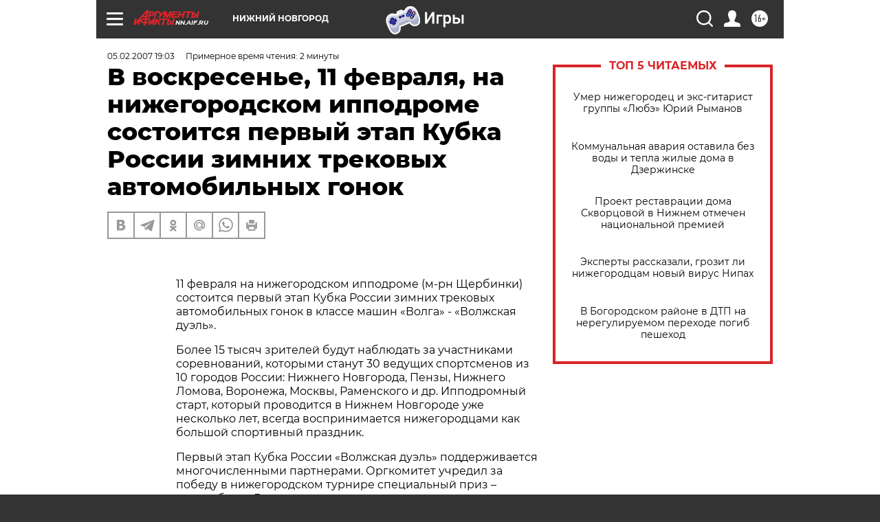

--- FILE ---
content_type: text/html
request_url: https://tns-counter.ru/nc01a**R%3Eundefined*aif_ru/ru/UTF-8/tmsec=aif_ru/383022855***
body_size: -71
content:
660B78046976FAD3X1769405139:660B78046976FAD3X1769405139

--- FILE ---
content_type: application/javascript
request_url: https://smi2.ru/counter/settings?payload=CIyLAhiDl4_GvzM6JDJiZDljNzA4LTYwNjUtNGNiNy1hZWMwLTdmOGNjZWNmNTY5MA&cb=_callbacks____0mkuq4yck
body_size: 1513
content:
_callbacks____0mkuq4yck("[base64]");